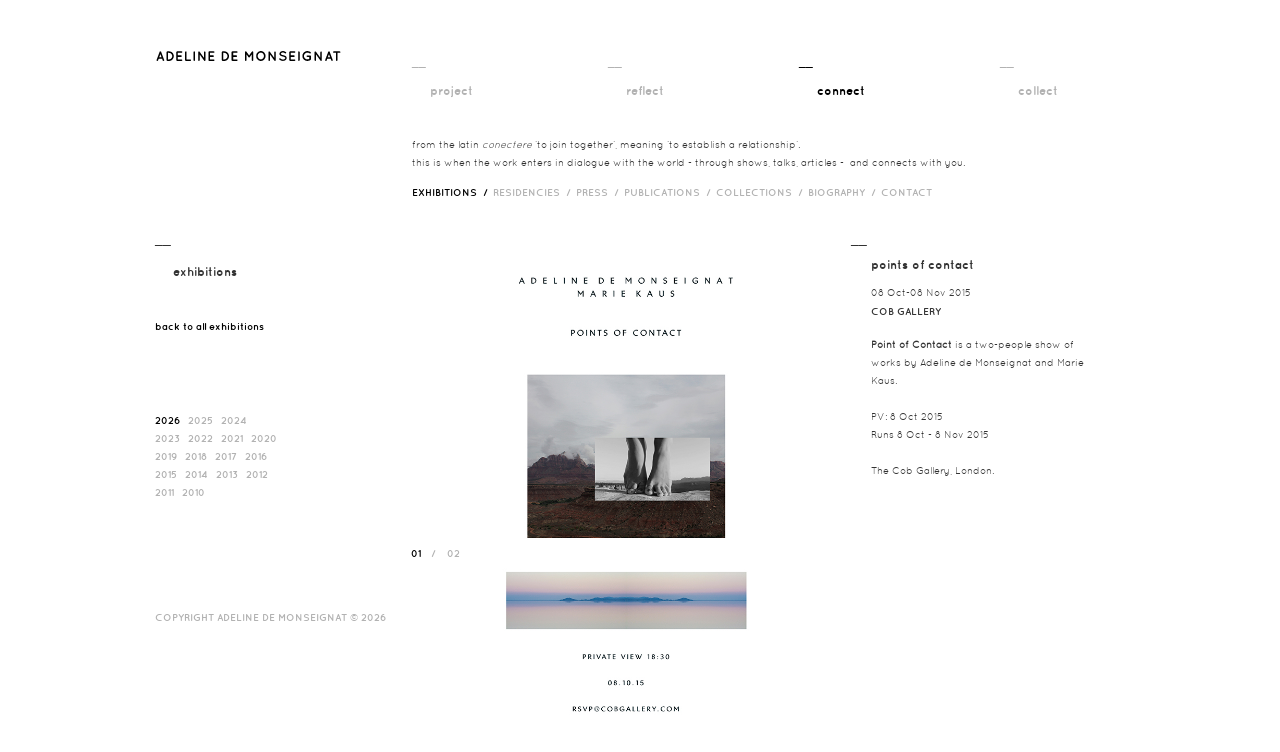

--- FILE ---
content_type: text/html
request_url: https://adelinedemonseignat.com/exhibitions.php?sID=2&eID=58&filter=&date=2015-10-08&Auth=ef6248af5f3b0b64d8e75fa9b955d60f
body_size: 1880
content:
<!DOCTYPE html>
<html dir="LTR" lang="en">
<head>
<meta http-equiv="Content-Type" content="text/html; charset=iso-8859-1">
<title>Adeline de Monseignat - exhibitions Page</title>
<meta name="Description" content="Adeline de Monseignat is a Dutch-Monegasque artist who lives and works in London." />
<meta name="Keywords" content="Adeline de Monseignat, artist, london art, adeline, sculptures" />
<meta name="googlebot" content="all" />
<meta name="robots" content="noodp" />
<meta name="slurp" content="noydir" />
<meta http-equiv="Content-Type" content="text/html; charset=iso-8859-1" />
<!-- EOF: Header Tags SEO Generated Meta Tags -->
<base href="https://adelinedemonseignat.com/">

<link rel="stylesheet" type="text/css" href="assets/bootstrap/css/bootstrap.css">
<link rel="stylesheet" type="text/css" href="assets/bootstrap/css/bootstrap-responsive.css">
<link rel="stylesheet" type="text/css" href="css/style.css">
<link rel="stylesheet" type="text/css" href="css/connect.css">
<link rel="icon" href="favicon.ico" type="image/x-icon" />
<script src="https://www.google-analytics.com/urchin.js" type="text/javascript">
</script>
<script type="text/javascript">
_uacct = "UA-1462847-1";
urchinTracker();
</script>
</head>
<body>
<div class="maincontainer">
	<div class="contentcontainer">
		<div class="header_container"><div class="header_logo"><a href="https://adelinedemonseignat.com/index/?Auth=ef6248af5f3b0b64d8e75fa9b955d60f"><img src="images/site_images/logo.svg"  alt="adeline de monseignat"/></a></div>
<div class="header_navigation">
	<div id="header_nav">
		<div class="h_nav"><a href="https://adelinedemonseignat.com/project/?Auth=ef6248af5f3b0b64d8e75fa9b955d60f" >__<br><span>project</span></a></div><div class="h_nav"><a href="https://adelinedemonseignat.com/reflect/?Auth=ef6248af5f3b0b64d8e75fa9b955d60f" >__<br><span>reflect</span></a></div><div class="h_nav"><a href="https://adelinedemonseignat.com/exhibitions/?Auth=ef6248af5f3b0b64d8e75fa9b955d60f" class="current">__<br><span>connect</span></a></div><div class="h_nav2"><a href="https://adelinedemonseignat.com/collect/?Auth=ef6248af5f3b0b64d8e75fa9b955d60f" >__<br><span>collect</span></a></div>	</div>
	<div id="header_nav_description">
			<div class="h_nav_desc">from the latin <em>conectere </em>&lsquo;to join together&rsquo;, meaning &lsquo;to establish a relationship&rsquo;.<br />
this is when the work enters in dialogue with the world - through shows, talks, articles -&nbsp; and connects with you.</div><div class="all_list"><a href="https://adelinedemonseignat.com/exhibitions/sid-2/?Auth=ef6248af5f3b0b64d8e75fa9b955d60f" class="current">exhibitions &nbsp;/ &nbsp;</a><a href="https://adelinedemonseignat.com/news/sid-1/?Auth=ef6248af5f3b0b64d8e75fa9b955d60f" >RESIDENCIES &nbsp;/ &nbsp;</a><a href="https://adelinedemonseignat.com/press/?Auth=ef6248af5f3b0b64d8e75fa9b955d60f" >press &nbsp;/ &nbsp;</a><a href="https://adelinedemonseignat.com/publications/?Auth=ef6248af5f3b0b64d8e75fa9b955d60f" >publications &nbsp;/ &nbsp;</a><a href="https://adelinedemonseignat.com/collections/?Auth=ef6248af5f3b0b64d8e75fa9b955d60f" >Collections &nbsp;/ &nbsp;</a><a href="https://adelinedemonseignat.com/biography/?Auth=ef6248af5f3b0b64d8e75fa9b955d60f" >biography &nbsp;/ &nbsp;</a><a href="https://adelinedemonseignat.com/contact/?Auth=ef6248af5f3b0b64d8e75fa9b955d60f" >contact</a></div>		
			</div>
</div></div>
		<div class="main_content_container"><!--======================Exhibitions Page Start ==========================-->
 	<div class="left_content_container">
    <div class="c_left_content2">
      <div class="l_category">&macr;&macr;<br><span>exhibitions</span></div>
      <div class="l_images_details"><div class="l_back2all"><a href="https://adelinedemonseignat.com/exhibitions/sid-2/?Auth=ef6248af5f3b0b64d8e75fa9b955d60f">back to all exhibitions</a></div><div class="l_solo_group"></div><div class="l_archive_list"><a href="https://adelinedemonseignat.com/exhibitions.php?sID=2&filter=&date=2026-01&Auth=ef6248af5f3b0b64d8e75fa9b955d60f-01" class="current archive_list">2026</a><a href="https://adelinedemonseignat.com/exhibitions.php?sID=2&filter=&date=2025-01&Auth=ef6248af5f3b0b64d8e75fa9b955d60f-01" class="archive_list">2025</a><a href="https://adelinedemonseignat.com/exhibitions.php?sID=2&filter=&date=2024-01&Auth=ef6248af5f3b0b64d8e75fa9b955d60f-01" class="archive_list">2024</a><a href="https://adelinedemonseignat.com/exhibitions.php?sID=2&filter=&date=2023-01&Auth=ef6248af5f3b0b64d8e75fa9b955d60f-01" class="archive_list">2023</a><a href="https://adelinedemonseignat.com/exhibitions.php?sID=2&filter=&date=2022-01&Auth=ef6248af5f3b0b64d8e75fa9b955d60f-01" class="archive_list">2022</a><a href="https://adelinedemonseignat.com/exhibitions.php?sID=2&filter=&date=2021-01&Auth=ef6248af5f3b0b64d8e75fa9b955d60f-01" class="archive_list">2021</a><a href="https://adelinedemonseignat.com/exhibitions.php?sID=2&filter=&date=2020-01&Auth=ef6248af5f3b0b64d8e75fa9b955d60f-01" class="archive_list">2020</a><a href="https://adelinedemonseignat.com/exhibitions.php?sID=2&filter=&date=2019-01&Auth=ef6248af5f3b0b64d8e75fa9b955d60f-01" class="archive_list">2019</a><a href="https://adelinedemonseignat.com/exhibitions.php?sID=2&filter=&date=2018-01&Auth=ef6248af5f3b0b64d8e75fa9b955d60f-01" class="archive_list">2018</a><a href="https://adelinedemonseignat.com/exhibitions.php?sID=2&filter=&date=2017-01&Auth=ef6248af5f3b0b64d8e75fa9b955d60f-01" class="archive_list">2017</a><a href="https://adelinedemonseignat.com/exhibitions.php?sID=2&filter=&date=2016-01&Auth=ef6248af5f3b0b64d8e75fa9b955d60f-01" class="archive_list">2016</a><a href="https://adelinedemonseignat.com/exhibitions.php?sID=2&filter=&date=2015-01&Auth=ef6248af5f3b0b64d8e75fa9b955d60f-01" class="archive_list">2015</a><a href="https://adelinedemonseignat.com/exhibitions.php?sID=2&filter=&date=2014-01&Auth=ef6248af5f3b0b64d8e75fa9b955d60f-01" class="archive_list">2014</a><a href="https://adelinedemonseignat.com/exhibitions.php?sID=2&filter=&date=2013-01&Auth=ef6248af5f3b0b64d8e75fa9b955d60f-01" class="archive_list">2013</a><a href="https://adelinedemonseignat.com/exhibitions.php?sID=2&filter=&date=2012-01&Auth=ef6248af5f3b0b64d8e75fa9b955d60f-01" class="archive_list">2012</a><a href="https://adelinedemonseignat.com/exhibitions.php?sID=2&filter=&date=2011-01&Auth=ef6248af5f3b0b64d8e75fa9b955d60f-01" class="archive_list">2011</a><a href="https://adelinedemonseignat.com/exhibitions.php?sID=2&filter=&date=2010-01&Auth=ef6248af5f3b0b64d8e75fa9b955d60f-01" class="archive_list">2010</a></div></div>    </div>
  </div>
   
		 <div class="content_solo exhibitions_content"><div class="c_image_solo"><div class="c_img_solo">
							
					
						<img src="uploads/exhibitions/58/Points_low.jpg/original.jpg" title="" width="431" height="288" alt="" target="1" style="opacity:1;" />	
							</div><div class="c_img_solo"><img src="uploads/exhibitions//Screen_Shot_2015_04_29_at_19.48.57.png/original.png" title="" width="431" height="288" alt="" target="2" style="opacity:0;" />	</div><div class="c_pagination"><div style="float:left;"><div class="cur_img image_count" target="1">01</div><b> / </b></div><div style="float:left;"><div class="image_count" target="2">&nbsp;&nbsp;&nbsp;&nbsp;02</div></div></div></div></div>    <div class="right_content_container">
      <div class="c_right_content">
      <div class="c_details">&macr;&macr;<br><div class="c_title">Points of Contact</div><div class="c_date">08 Oct-08 Nov 2015</div><div class="c_location">Cob Gallery</div><div class="c_description"><strong>Point of Contact </strong>is a two-people show of works by Adeline de Monseignat and Marie Kaus.<br />
<br />
PV: 8 Oct 2015<br />
Runs 8 Oct - 8 Nov 2015<br />
<br />
The Cob Gallery, London.</div></div>      </div>
    </div>
	
	<!--======================Exhibitions Page End ==========================--></div>
		<div class="footer_container"><div class="connect_footer">COPYRIGHT ADELINE DE MONSEIGNAT &copy; 2026</div></div>
	</div>
</div>
<script src="assets/jquery-1.9.min.js" type="text/javascript"></script>
<script src="assets/bootstrap/js/bootstrap.min.js" type="text/javascript"></script>
<script src="js/default.js" type="text/javascript"></script>
<script src="js/camz.js" type="text/javascript"></script>
</body>
</html>

--- FILE ---
content_type: text/css
request_url: https://adelinedemonseignat.com/css/connect.css
body_size: 8993
content:

.connect_nav_category{
	text-transform:uppercase;
	font-size:10px;
	width:702px;
	min-height:150px;
	float:left;
	margin-top:-5px;
}

.connect_nav_category a{
	text-decoration:none;
	color:#b2b2b2;
	line-height:20px;
}

.connect_nav_category a:hover{
	text-decoration:none;
	color:#000;
}

/*Connect CSS start*/

.content2{
	float:left;
	width:739px;
}

.ex_content{
	margin-top:12px;
	float:left;
/*	width:698px;*/
	width:706px;
	margin-left:-7px;
	padding-bottom:20px;
}

.l_images_details{
	font-size:12px;
	line-height:18px;
}

.l_all{
	padding-top:35px;
  font-family: 'quicksandbold';
	font-size:10px;
	text-transform:lowercase;
}

.l_all a {
	text-decoration:none;
	color:#b2b2b2;
}

.l_all a:hover {
	text-decoration:none;
	color:#000;
}

.l_all a a-current {
	text-decoration:none;
	color:#000;
}

.l_all_list{
	line-height:20px;
  font-family:'quicksandbook';
	font-size:10px;
	text-transform:lowercase;
}

.l_all_current{
	line-height:20px;
	color:#000;
  font-family:'quicksandbook';
	font-size:10px;
	text-transform:lowercase;
}

.l_all_list a {
	text-decoration:none;
	color:#b2b2b2;
}

.l_all_current {
	text-decoration:none;
	color:#000;
}

.l_all_list a:hover {
	text-decoration:none;
	color:#000;
}

.c_image_list{
	width:226px;
	height:258px;
	float:left;
	padding-bottom:20px;
	margin-left:7px;
}

.c_image_list a{
	text-decoration:none;
	color:#000;
}

.cat_count {
	position:relative;
	margin-top:-22px;
	margin-left:8px;
	font-size:10px;
	color:#fff;
  font-family: 'quicksandbold';
}

.c_img{
	margin-bottom:15px;
}

.c_details{
	width:256px;
}

.c_title{
	margin-left:20px;
	margin-top:-6px;
  font-family: 'quicksandbold';
	font-size:12px;
	text-transform:lowercase;
}

.c_date{
	font-size:10px;
	margin-top:8px;
	margin-left:20px;
  font-family:'quicksandbook';
}

.c_location{
	text-transform:uppercase;
	font-size:10px;
	margin-left:20px;
  font-family: 'quicksandbold';
	margin-top:-2px;
}

.c_desc{
	margin-left:20px;
	margin-top:-2px;
}


#solo_content_container{
}

.content_solo{
	float:left;
	width:440px;
	margin-left:-1px;
}

.c_image_solo{
	height:333px;
	margin-top:16px;
}

.c_image_solo img{
		position:absolute;
}

.c_pagination{
	padding-top:300px;
	font-size:10px;
	color:#b2b2b2;
	font-family:'quicksandbold';
	position:relative;
}

.image_count b{
	color:#b2b2b2;
	font-weight:normal;
}

.image_count{
	color:#b2b2b2;
	float:left;
	margin-right:10px;
}

.image_count:hover{
	color:#000;
	cursor:pointer;
}

.cur_img{
	color:#000;
	float:left;
	cursor:pointer;
	margin-right:10px;
}

/*Collections*/

.collections-list-container{
	min-height:250px;
}

.collections-list-img{
	float:left;
}

.collections-list-details{
	height:136px;
}

.content_collections{
	float:left;
	width:706px;
	margin-left:-1px;
	margin-top:12px;
}

.border_sep {
	border-bottom:1px solid #f2f2f2;
	float:left;
	width:537px;
}
.collections_list{
	width:537px;
	float:right;
	height:250px;
	background-color:#66F;
}


.collections_list_last{
	float:left;
	padding-bottom:20px;
	margin-bottom:20px;
	width:544px;
}

.collections_title {
	padding-left:12px;
}

.collections_title, .collections_subtitle{
	float:left;
	width:175px;
  font-family: 'quicksandbold';
	font-size:12px;
padding-left: 50px;
    padding-top: 70px;
}

.collections_desc{
  font-family: 'quicksandbook';
	font-size:10px;
	float:left;
	width:185px;
	margin-right:80px;
	height: 222px;
}

.collections_pdf{
	float:left;
  font-family: 'quicksandbold';
	text-transform:uppercase;
	font-size:10px;
}
.collections_pdf a{
	text-decoration:none;
	color:#000;
}

.l_back2all{
	margin-top:35px;
	margin-bottom:38px;
	font-size:10px;
  font-family: 'quicksandbold';
}

.l_back2all a{
	text-decoration:none;
	color:#000;
}

.solo{
	color:#b2b2b2;
	text-transform:capitalize;
	font-size:12px;
  font-family: 'quicksandbold';
	float:left;
}

.group{
	color:#b2b2b2;
	text-transform:capitalize;
	font-size:12px;
  font-family: 'quicksandbold';
}

.l_solo_group a{
	color:#b2b2b2;
	float:left;
	text-decoration:none;
}

.l_solo_group b{
	color:#b2b2b2;
	float:left;
}

.l_solo_group a:hover{
	color:#000;
}

.l_solo_group .current{
	color:#000;
}

.l_archive_list{
	width:130px;
	margin-top:38px;
	margin-bottom:50px;
	float:left;
  font-family: 'quicksandbold';
}

.archive_list{
	float:left;
	margin-right:8px;
	color:#b2b2b2;
	text-decoration:none;
	font-size:10px;
}

.archive_list:hover{
	color:#000;
	text-decoration:none;
}

.l_archive_list .current{
	float:left;
	color:#000;
	text-decoration:none;
}

.c_left_content2{
	width:257px;
	float:left;
	margin-top:14px;
}

.c_right_content{
	float:left;
	width:200px;
	margin-top:14px;
	margin-bottom:25px;
}

.c_description{
	margin-top:15px;
	margin-bottom:80px;
	line-height:18px;
	font-size:10px;
  font-family: 'quicksandbook';
	width:223px;
	margin-left:20px;
}

/*Press*/

.press-list-container{
	min-height:250px;
}

.press-list-img{
	float:left;
}

.press-list-details{
	height:223px;
}

.content_press{
	float:left;
	width:706px;
	margin-left:-1px;
	margin-top:12px;
}

.border_sep {
	border-bottom:1px solid #f2f2f2;
	float:left;
	width:537px;
}
.press_list{
	width:537px;
	float:right;
	height:250px;
	background-color:#66F;
}


.press_list_last{
	float:left;
	padding-bottom:20px;
	margin-bottom:20px;
	width:544px;
}

.press_title {
	padding-left:12px;
}

.press_title, .press_subtitle{
	float:left;
	width:175px;
  font-family: 'quicksandbold';
	font-size:12px;
}

.press_desc{
  font-family: 'quicksandbook';
	font-size:10px;
	float:left;
	width:185px;
	margin-right:80px;
	height: 222px;
}

.press_pdf{
	float:left;
  font-family: 'quicksandbold';
	text-transform:uppercase;
	font-size:10px;
}
.press_pdf a{
	text-decoration:none;
	color:#000;
}

.l_back2all{
	margin-top:35px;
	margin-bottom:38px;
	font-size:10px;
  font-family: 'quicksandbold';
}

.l_back2all a{
	text-decoration:none;
	color:#000;
}

.solo{
	color:#b2b2b2;
	text-transform:capitalize;
	font-size:12px;
  font-family: 'quicksandbold';
	float:left;
}

.group{
	color:#b2b2b2;
	text-transform:capitalize;
	font-size:12px;
  font-family: 'quicksandbold';
}

.l_solo_group a{
	color:#b2b2b2;
	float:left;
	text-decoration:none;
}

.l_solo_group b{
	color:#b2b2b2;
	float:left;
}

.l_solo_group a:hover{
	color:#000;
}

.l_solo_group .current{
	color:#000;
}

.l_archive_list{
	width:130px;
	margin-top:38px;
	margin-bottom:50px;
	float:left;
  font-family: 'quicksandbold';
}

.archive_list{
	float:left;
	margin-right:8px;
	color:#b2b2b2;
	text-decoration:none;
	font-size:10px;
}

.archive_list:hover{
	color:#000;
	text-decoration:none;
}

.l_archive_list .current{
	float:left;
	color:#000;
	text-decoration:none;
}

.c_left_content2{
	width:257px;
	float:left;
	margin-top:14px;
}

.c_right_content{
	float:left;
	width:200px;
	margin-top:14px;
	margin-bottom:25px;
}

.c_description{
	margin-top:15px;
	margin-bottom:80px;
	line-height:18px;
	font-size:10px;
  font-family: 'quicksandbook';
	width:223px;
	margin-left:20px;
}

/*Connect CSS end*/

/*Biography CSS start*/

.bio_{
	color:#b2b2b2;
}

.c_content_d{
	width:395px;
	float:left;
	margin-left:20px;
  font-family: 'quicksandbook';
}

.c_content_d2{
	float:left;
	margin-left:20px;
}

.bio_content{
	font-family:'quicksandbold';
	width:706px;
	float:left;
	margin-bottom:20px;
	margin-top:-3px;
}

.bio_list{
	float:left;
	width:130px;
	margin-bottom:50px;
}

.cat_section_content{
	border-bottom:1px solid #b2b2b2;
	margin-bottom:20px;
}

.cat_section_content2{
	margin-bottom:20px;
}

.year_date{
	font-size:13px;
}

.cat_section{
	text-transform:uppercase;
	padding-bottom:25px;
	font-size:13px;
}

.content_details{
	font-size:12px;
	font-family:'quicksandbook';
	line-height:18px;
	padding-top:10px;
	padding-bottom:20px;
}

/*Biography CSS end*/

/*Contact CSS start*/

.contact_content{
	font-size:13px;
	font-family:'quicksandbold';
	width:700px;
	float:left;
	margin-bottom:20px;
	margin-top:12px;
}

.contact_section_content{
		margin-top:15px;
		float:left;
}

.contact_section_content p{
		line-height:18px;
}

.contact_section_content span:first-child{
		margin-top:20px;
}


.mailing_header{
	font-family:'quicksandbold';
	font-size:12px;
	padding-bottom:18px;
}


.contact_img {
}

.photographers_credits {
	font-family:'quicksandbook';
	font-size:10px;
	color:#000;
	padding-top:5px;
}

.contact_mailing {
	width:410px;
}

.form_wrapper input{
	width:210px;
	font-family:'quicksandbook';
	color:#6f7072;
	font-size:12px;
	padding:3px;
}

.name_field{
	margin-bottom:8px;
}

.form_wrapper{
	float:left;
	width:210px;
}

.btn_send{
	float:left;
	font-family:'quicksandbold';
	font-style:italic;
	font-size:10px;
	color:#b2b2b2;
	margin-left:25px;
	cursor:pointer;
	background-image:url(../images/connect_sec/send_btn.svg);
	width:10px;
	height:45px;
}

#contact_desc {
	font-family:'quicksandbook';
	font-size:10px;
	padding-bottom:20px;
	padding-top:3px;
	letter-spacing:1px;
}

.contact_social{
	font-size:10px;
	width:230px;
	background-color:#66F;
}

.contact_social a{
	text-decoration:none;
	color:#000;
}

.contact_social_links {
	margin-right:4px;
}

/*Contact CSS end*/



--- FILE ---
content_type: text/javascript
request_url: https://adelinedemonseignat.com/js/default.js
body_size: 2667
content:
/**
 * T & C section javascript
 */
 
$(function() {
	$(".clickable_title").click(function(){
		obj = $(this);
		var description = obj.next();
		if (description.css('display') == 'block') {
			var content = obj.next('.clickable_description');
			$(".clickable_description").each(function(){
				if ($(this).attr("count") == obj.attr("count")) {
					$(this).slideUp(1000);
				}
			});
		} else {
			var content = obj.next('.clickable_description');
			$(".clickable_description").each(function(){
				if ($(this).attr("count") != obj.attr("count")) {
					$(this).slideUp(1000);
				}
			});
			description.slideDown(1000);
		}
	});
	
	$('.links1').unbind('mouseleave').mouseleave(function(){
		$('.collection_dropdown').css({
			'display':'none'
		});
	})
	.unbind('mouseover').mouseover(function(){
		$('.collection_dropdown').css({
			'display':'block'
		});
	});
	
	$(document).mouseup(function (e){
		var container = $(".cart-box");
		if (container.has(e.target).length === 0 && $(".basket").has(e.target).length === 0) {
			container.fadeOut();
		}
	});
	
	$(".basket a").click(function (){
		$('.cart-box').fadeToggle()
	});
	
	$(".cart-box")
	.on('mouseenter', '.cart-products', function(){
		var obj = $(this);
		obj.children(".cart-remove").fadeIn();
	})
	.on('mouseleave', '.cart-products', function(){
		var obj = $(this);
		obj.children(".cart-remove").stop().fadeOut();
	})
	.on('click', '.cart-remove', function(){
		var obj = $(this);
		var target = obj.attr("data-target");
		$.ajax({
			url: siteDomain + 'shopping_cart.php?' + auth,
			type: "POST",
			data: "type=remove&ajax=1&products_id=" + target,
			dataType: "JSON",
			success: function (a){
				obj.parent('.cart-products').fadeOut();
				$("#cart-item-count").html(a.cart_total);
				if (a.products_count == 0) {
					$(".cart-header").html(a.empty_msg);
					$(".cart-action").hide();
				}
			}
		});
	});
	
	var bonesHeight = $("#backbone-container").height();
	$(".middle-line").animate({
		height: bonesHeight-30
	}, 4000, function(){$(".down-arrow").fadeIn()});	
	
	$(".left-bone .ribs").each(function(i){
		var $this = $(this);
		var line = $this.find(".line");
		var name = $this.find(".ribs-name");
		var desc = $this.find(".ribs-desc");
		var lineWidth = line.width();
		
		line.delay(i * 500).show().css({width:0}).animate({
			width:lineWidth
		}, function(){
			name.fadeIn();
			desc.fadeIn();
		});
	});
	
	$(".right-bone .ribs").each(function(i){
		var $this = $(this);
		var line = $this.find(".line");
		var name = $this.find(".ribs-name");
		var desc = $this.find(".ribs-desc");
		var lineWidth = line.width();
		
		line.delay(i * 500).show().css({width:0}).animate({
			width:lineWidth
		}, function(){
			name.fadeIn();
			desc.fadeIn();
		});
	});
	
});